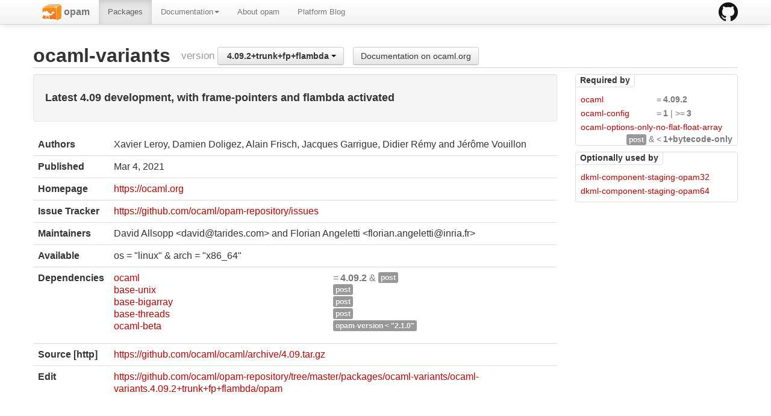

--- FILE ---
content_type: text/html; charset=utf-8
request_url: https://opam.ocaml.org/packages/ocaml-variants/ocaml-variants.4.09.2+trunk+fp+flambda/
body_size: 58498
content:
<html lang="en" xmlns="http://www.w3.org/1999/xhtml" xmlns:t="http://ocaml.org/xmlns/template#">
  <head>
    <meta http-equiv="Content-Type" content="text/html;charset=utf-8"/>
    <title>opam - ocaml-variants.4.09.2+trunk+fp+flambda</title>
    <link href="/blog/feed.xml" type="application/atom+xml" rel="alternate" title="Platform blog ATOM Feed"/>
    <meta name="viewport" content="width=device-width, initial-scale=1.0"/>
    <meta name="description" content="The homepage of opam, a package manager for OCaml"/>
    <meta name="author" content="OCamlPro"/>
    <link href="../../../ext/img/favicon.png" rel="icon" type="image/png"/><link href="../../../ext/css/bootstrap.css" rel="stylesheet"/><link href="../../../ext/css/docs.css" rel="stylesheet"/><link href="../../../ext/js/google-code-prettify/prettify.css" rel="stylesheet"/><link href="../../../ext/css/site.css" rel="stylesheet"/><link href="../../../ext/css/bootstrap-responsive.css" rel="stylesheet"/><link href="../../../ext/css/opam2web.css" rel="stylesheet"/><meta name="generator" content="opam2web %%VERSION_NUM%%"/>
    
    
  </head>

  <body>

    <div class="navbar navbar-fixed-top">
      <div class="navbar-inner">
        <div class="container">
          <a class="btn btn-navbar" data-toggle="collapse" data-target=".nav-collapse">
            <span class="icon-bar"> </span>
            <span class="icon-bar"> </span>
            <span class="icon-bar"> </span>
          </a>
          <a class="brand" href="https://github.com/ocaml/opam">
            <img alt="opam on Github" src="../../../ext/img/GitHub-Mark-32px.png"/>
          </a>
          <div class="nav-collapse collapse">
            <ul class="nav"><li class=""><a href="../../../."><img src="/ext/img/favicon.png"/><span class="opam-title"> opam</span></a></li><li class="active"><a href="../../../packages/">Packages</a></li><li class="dropdown"><a class="dropdown-toggle" href="#" data-toggle="dropdown">Documentation<b class="caret"></b></a><ul class="dropdown-menu"><li class="nav-header">opam 2.0 documentation</li><li class="divider"></li><li class=""><a href="../../../doc/Install.html">Install</a></li><li class=""><a href="../../../doc/Upgrade_guide.html">Upgrade guide</a></li><li class=""><a href="../../../doc/Usage.html">Usage</a></li><li class="divider"></li><li class=""><a href="../../../doc/FAQ.html">FAQ</a></li><li class=""><a href="../../../doc/Tricks.html">Tricks</a></li><li class=""><a href="../../../doc/Packaging.html">Packaging</a></li><li class=""><a href="../../../doc/External_solvers.html">External solvers</a></li><li class="divider"></li><li class=""><a href="../../../doc/Manual.html">Manual</a></li><li class=""><a href="../../../doc/1.1/">Archives (OPAM 1.1)</a></li><li class=""><a href="../../../doc/1.2/">Archives (OPAM 1.2)</a></li></ul></li><li class=""><a href="../../../about.html">About opam</a></li><li class=""><a href="../../../blog/opam-2-5-0/">Platform Blog</a></li></ul>

          </div>
        </div>
      </div>
    </div>

    
    <div id="main" class="container">

      <h2>ocaml-variants<span class="title-group">version <div class="btn-group"><a class="btn dropdown-toggle" data-toggle="dropdown" href="#"><span class="package-version">4.09.2+trunk+fp+flambda</span> <span class="caret"></span></a><ul class="dropdown-menu"><li><li><a href="../../ocaml-variants/ocaml-variants.3.09.1+metaocaml/"><span class="package-version">3.09.1+metaocaml</span></a></li></li><li><li><a href="../../ocaml-variants/ocaml-variants.4.00.0+debug-runtime/"><span class="package-version">4.00.0+debug-runtime</span></a></li></li><li><li><a href="../../ocaml-variants/ocaml-variants.4.00.1+BER/"><span class="package-version">4.00.1+BER</span></a></li></li><li><li><a href="../../ocaml-variants/ocaml-variants.4.00.1+PIC/"><span class="package-version">4.00.1+PIC</span></a></li></li><li><li><a href="../../ocaml-variants/ocaml-variants.4.00.1+debug-runtime/"><span class="package-version">4.00.1+debug-runtime</span></a></li></li><li><li><a href="../../ocaml-variants/ocaml-variants.4.00.1+open-types/"><span class="package-version">4.00.1+open-types</span></a></li></li><li><li><a href="../../ocaml-variants/ocaml-variants.4.00.1+raspberrypi/"><span class="package-version">4.00.1+raspberrypi</span></a></li></li><li><li><a href="../../ocaml-variants/ocaml-variants.4.00.1+short-types/"><span class="package-version">4.00.1+short-types</span></a></li></li><li><li><a href="../../ocaml-variants/ocaml-variants.4.01.0+32bit/"><span class="package-version">4.01.0+32bit</span></a></li></li><li><li><a href="../../ocaml-variants/ocaml-variants.4.01.0+BER/"><span class="package-version">4.01.0+BER</span></a></li></li><li><li><a href="../../ocaml-variants/ocaml-variants.4.01.0+PIC/"><span class="package-version">4.01.0+PIC</span></a></li></li><li><li><a href="../../ocaml-variants/ocaml-variants.4.01.0+armv6-freebsd/"><span class="package-version">4.01.0+armv6-freebsd</span></a></li></li><li><li><a href="../../ocaml-variants/ocaml-variants.4.01.0+fp/"><span class="package-version">4.01.0+fp</span></a></li></li><li><li><a href="../../ocaml-variants/ocaml-variants.4.01.0+lsb/"><span class="package-version">4.01.0+lsb</span></a></li></li><li><li><a href="../../ocaml-variants/ocaml-variants.4.01.0+musl/"><span class="package-version">4.01.0+musl</span></a></li></li><li><li><a href="../../ocaml-variants/ocaml-variants.4.01.0+musl+static/"><span class="package-version">4.01.0+musl+static</span></a></li></li><li><li><a href="../../ocaml-variants/ocaml-variants.4.01.0+open-types/"><span class="package-version">4.01.0+open-types</span></a></li></li><li><li><a href="../../ocaml-variants/ocaml-variants.4.01.0+profile/"><span class="package-version">4.01.0+profile</span></a></li></li><li><li><a href="../../ocaml-variants/ocaml-variants.4.02.0+PIC/"><span class="package-version">4.02.0+PIC</span></a></li></li><li><li><a href="../../ocaml-variants/ocaml-variants.4.02.0+improved-errors/"><span class="package-version">4.02.0+improved-errors</span></a></li></li><li><li><a href="../../ocaml-variants/ocaml-variants.4.02.1+32bit/"><span class="package-version">4.02.1+32bit</span></a></li></li><li><li><a href="../../ocaml-variants/ocaml-variants.4.02.1+BER/"><span class="package-version">4.02.1+BER</span></a></li></li><li><li><a href="../../ocaml-variants/ocaml-variants.4.02.1+PIC/"><span class="package-version">4.02.1+PIC</span></a></li></li><li><li><a href="../../ocaml-variants/ocaml-variants.4.02.1+fp/"><span class="package-version">4.02.1+fp</span></a></li></li><li><li><a href="../../ocaml-variants/ocaml-variants.4.02.1+modular-implicits/"><span class="package-version">4.02.1+modular-implicits</span></a></li></li><li><li><a href="../../ocaml-variants/ocaml-variants.4.02.1+modular-implicits-ber/"><span class="package-version">4.02.1+modular-implicits-ber</span></a></li></li><li><li><a href="../../ocaml-variants/ocaml-variants.4.02.1+musl/"><span class="package-version">4.02.1+musl</span></a></li></li><li><li><a href="../../ocaml-variants/ocaml-variants.4.02.1+musl+static/"><span class="package-version">4.02.1+musl+static</span></a></li></li><li><li><a href="../../ocaml-variants/ocaml-variants.4.02.2+improved-errors/"><span class="package-version">4.02.2+improved-errors</span></a></li></li><li><li><a href="../../ocaml-variants/ocaml-variants.4.02.3+32bit/"><span class="package-version">4.02.3+32bit</span></a></li></li><li><li><a href="../../ocaml-variants/ocaml-variants.4.02.3+PIC/"><span class="package-version">4.02.3+PIC</span></a></li></li><li><li><a href="../../ocaml-variants/ocaml-variants.4.02.3+buckle-1/"><span class="package-version">4.02.3+buckle-1</span></a></li></li><li><li><a href="../../ocaml-variants/ocaml-variants.4.02.3+buckle-master/"><span class="package-version">4.02.3+buckle-master</span></a></li></li><li><li><a href="../../ocaml-variants/ocaml-variants.4.02.3+bytecode-only/"><span class="package-version">4.02.3+bytecode-only</span></a></li></li><li><li><a href="../../ocaml-variants/ocaml-variants.4.02.3+curried-constr/"><span class="package-version">4.02.3+curried-constr</span></a></li></li><li><li><a href="../../ocaml-variants/ocaml-variants.4.02.3+fp/"><span class="package-version">4.02.3+fp</span></a></li></li><li><li><a href="../../ocaml-variants/ocaml-variants.4.02.3+musl/"><span class="package-version">4.02.3+musl</span></a></li></li><li><li><a href="../../ocaml-variants/ocaml-variants.4.02.3+musl+static/"><span class="package-version">4.02.3+musl+static</span></a></li></li><li><li><a href="../../ocaml-variants/ocaml-variants.4.02.4+trunk/"><span class="package-version">4.02.4+trunk</span></a></li></li><li><li><a href="../../ocaml-variants/ocaml-variants.4.03.0+32bit/"><span class="package-version">4.03.0+32bit</span></a></li></li><li><li><a href="../../ocaml-variants/ocaml-variants.4.03.0+fPIC/"><span class="package-version">4.03.0+fPIC</span></a></li></li><li><li><a href="../../ocaml-variants/ocaml-variants.4.03.0+flambda/"><span class="package-version">4.03.0+flambda</span></a></li></li><li><li><a href="../../ocaml-variants/ocaml-variants.4.03.0+fp/"><span class="package-version">4.03.0+fp</span></a></li></li><li><li><a href="../../ocaml-variants/ocaml-variants.4.03.0+fp+flambda/"><span class="package-version">4.03.0+fp+flambda</span></a></li></li><li><li><a href="../../ocaml-variants/ocaml-variants.4.03.0+statistical-memprof/"><span class="package-version">4.03.0+statistical-memprof</span></a></li></li><li><li><a href="../../ocaml-variants/ocaml-variants.4.03.1+trunk/"><span class="package-version">4.03.1+trunk</span></a></li></li><li><li><a href="../../ocaml-variants/ocaml-variants.4.04.0+32bit/"><span class="package-version">4.04.0+32bit</span></a></li></li><li><li><a href="../../ocaml-variants/ocaml-variants.4.04.0+BER/"><span class="package-version">4.04.0+BER</span></a></li></li><li><li><a href="../../ocaml-variants/ocaml-variants.4.04.0+afl/"><span class="package-version">4.04.0+afl</span></a></li></li><li><li><a href="../../ocaml-variants/ocaml-variants.4.04.0+bytecode-only/"><span class="package-version">4.04.0+bytecode-only</span></a></li></li><li><li><a href="../../ocaml-variants/ocaml-variants.4.04.0+fPIC/"><span class="package-version">4.04.0+fPIC</span></a></li></li><li><li><a href="../../ocaml-variants/ocaml-variants.4.04.0+flambda/"><span class="package-version">4.04.0+flambda</span></a></li></li><li><li><a href="../../ocaml-variants/ocaml-variants.4.04.0+fp/"><span class="package-version">4.04.0+fp</span></a></li></li><li><li><a href="../../ocaml-variants/ocaml-variants.4.04.0+fp+flambda/"><span class="package-version">4.04.0+fp+flambda</span></a></li></li><li><li><a href="../../ocaml-variants/ocaml-variants.4.04.0+safe-string/"><span class="package-version">4.04.0+safe-string</span></a></li></li><li><li><a href="../../ocaml-variants/ocaml-variants.4.04.0+spacetime/"><span class="package-version">4.04.0+spacetime</span></a></li></li><li><li><a href="../../ocaml-variants/ocaml-variants.4.04.0+trunk+forced_lto/"><span class="package-version">4.04.0+trunk+forced_lto</span></a></li></li><li><li><a href="../../ocaml-variants/ocaml-variants.4.04.1+32bit/"><span class="package-version">4.04.1+32bit</span></a></li></li><li><li><a href="../../ocaml-variants/ocaml-variants.4.04.1+bytecode-only/"><span class="package-version">4.04.1+bytecode-only</span></a></li></li><li><li><a href="../../ocaml-variants/ocaml-variants.4.04.1+copatterns/"><span class="package-version">4.04.1+copatterns</span></a></li></li><li><li><a href="../../ocaml-variants/ocaml-variants.4.04.1+fPIC/"><span class="package-version">4.04.1+fPIC</span></a></li></li><li><li><a href="../../ocaml-variants/ocaml-variants.4.04.1+flambda/"><span class="package-version">4.04.1+flambda</span></a></li></li><li><li><a href="../../ocaml-variants/ocaml-variants.4.04.1+fp/"><span class="package-version">4.04.1+fp</span></a></li></li><li><li><a href="../../ocaml-variants/ocaml-variants.4.04.1+fp+flambda/"><span class="package-version">4.04.1+fp+flambda</span></a></li></li><li><li><a href="../../ocaml-variants/ocaml-variants.4.04.1+safe-string/"><span class="package-version">4.04.1+safe-string</span></a></li></li><li><li><a href="../../ocaml-variants/ocaml-variants.4.04.1+spacetime/"><span class="package-version">4.04.1+spacetime</span></a></li></li><li><li><a href="../../ocaml-variants/ocaml-variants.4.04.2+32bit/"><span class="package-version">4.04.2+32bit</span></a></li></li><li><li><a href="../../ocaml-variants/ocaml-variants.4.04.2+bytecode-only/"><span class="package-version">4.04.2+bytecode-only</span></a></li></li><li><li><a href="../../ocaml-variants/ocaml-variants.4.04.2+fPIC/"><span class="package-version">4.04.2+fPIC</span></a></li></li><li><li><a href="../../ocaml-variants/ocaml-variants.4.04.2+flambda/"><span class="package-version">4.04.2+flambda</span></a></li></li><li><li><a href="../../ocaml-variants/ocaml-variants.4.04.2+fp/"><span class="package-version">4.04.2+fp</span></a></li></li><li><li><a href="../../ocaml-variants/ocaml-variants.4.04.2+fp+flambda/"><span class="package-version">4.04.2+fp+flambda</span></a></li></li><li><li><a href="../../ocaml-variants/ocaml-variants.4.04.2+safe-string/"><span class="package-version">4.04.2+safe-string</span></a></li></li><li><li><a href="../../ocaml-variants/ocaml-variants.4.04.2+spacetime/"><span class="package-version">4.04.2+spacetime</span></a></li></li><li><li><a href="../../ocaml-variants/ocaml-variants.4.04.2+statistical-memprof/"><span class="package-version">4.04.2+statistical-memprof</span></a></li></li><li><li><a href="../../ocaml-variants/ocaml-variants.4.04.3+trunk/"><span class="package-version">4.04.3+trunk</span></a></li></li><li><li><a href="../../ocaml-variants/ocaml-variants.4.05.0+32bit/"><span class="package-version">4.05.0+32bit</span></a></li></li><li><li><a href="../../ocaml-variants/ocaml-variants.4.05.0+afl/"><span class="package-version">4.05.0+afl</span></a></li></li><li><li><a href="../../ocaml-variants/ocaml-variants.4.05.0+bytecode-only/"><span class="package-version">4.05.0+bytecode-only</span></a></li></li><li><li><a href="../../ocaml-variants/ocaml-variants.4.05.0+flambda/"><span class="package-version">4.05.0+flambda</span></a></li></li><li><li><a href="../../ocaml-variants/ocaml-variants.4.05.0+lto/"><span class="package-version">4.05.0+lto</span></a></li></li><li><li><a href="../../ocaml-variants/ocaml-variants.4.05.0+musl+flambda/"><span class="package-version">4.05.0+musl+flambda</span></a></li></li><li><li><a href="../../ocaml-variants/ocaml-variants.4.05.0+musl+static+flambda/"><span class="package-version">4.05.0+musl+static+flambda</span></a></li></li><li><li><a href="../../ocaml-variants/ocaml-variants.4.05.0+safe-string/"><span class="package-version">4.05.0+safe-string</span></a></li></li><li><li><a href="../../ocaml-variants/ocaml-variants.4.05.0+spacetime/"><span class="package-version">4.05.0+spacetime</span></a></li></li><li><li><a href="../../ocaml-variants/ocaml-variants.4.05.0+statistical-memprof/"><span class="package-version">4.05.0+statistical-memprof</span></a></li></li><li><li><a href="../../ocaml-variants/ocaml-variants.4.05.1+trunk/"><span class="package-version">4.05.1+trunk</span></a></li></li><li><li><a href="../../ocaml-variants/ocaml-variants.4.05.1+trunk+afl/"><span class="package-version">4.05.1+trunk+afl</span></a></li></li><li><li><a href="../../ocaml-variants/ocaml-variants.4.05.1+trunk+flambda/"><span class="package-version">4.05.1+trunk+flambda</span></a></li></li><li><li><a href="../../ocaml-variants/ocaml-variants.4.05.1+trunk+fp/"><span class="package-version">4.05.1+trunk+fp</span></a></li></li><li><li><a href="../../ocaml-variants/ocaml-variants.4.05.1+trunk+fp+flambda/"><span class="package-version">4.05.1+trunk+fp+flambda</span></a></li></li><li><li><a href="../../ocaml-variants/ocaml-variants.4.05.1+trunk+safe-string/"><span class="package-version">4.05.1+trunk+safe-string</span></a></li></li><li><li><a href="../../ocaml-variants/ocaml-variants.4.06.0+32bit/"><span class="package-version">4.06.0+32bit</span></a></li></li><li><li><a href="../../ocaml-variants/ocaml-variants.4.06.0+afl/"><span class="package-version">4.06.0+afl</span></a></li></li><li><li><a href="../../ocaml-variants/ocaml-variants.4.06.0+bytecode-only/"><span class="package-version">4.06.0+bytecode-only</span></a></li></li><li><li><a href="../../ocaml-variants/ocaml-variants.4.06.0+default-unsafe-string/"><span class="package-version">4.06.0+default-unsafe-string</span></a></li></li><li><li><a href="../../ocaml-variants/ocaml-variants.4.06.0+flambda/"><span class="package-version">4.06.0+flambda</span></a></li></li><li><li><a href="../../ocaml-variants/ocaml-variants.4.06.0+flambda+no-flat-float-array/"><span class="package-version">4.06.0+flambda+no-flat-float-array</span></a></li></li><li><li><a href="../../ocaml-variants/ocaml-variants.4.06.0+force-safe-string/"><span class="package-version">4.06.0+force-safe-string</span></a></li></li><li><li><a href="../../ocaml-variants/ocaml-variants.4.06.0+fp/"><span class="package-version">4.06.0+fp</span></a></li></li><li><li><a href="../../ocaml-variants/ocaml-variants.4.06.0+fp+flambda/"><span class="package-version">4.06.0+fp+flambda</span></a></li></li><li><li><a href="../../ocaml-variants/ocaml-variants.4.06.0+musl+flambda/"><span class="package-version">4.06.0+musl+flambda</span></a></li></li><li><li><a href="../../ocaml-variants/ocaml-variants.4.06.0+musl+static+flambda/"><span class="package-version">4.06.0+musl+static+flambda</span></a></li></li><li><li><a href="../../ocaml-variants/ocaml-variants.4.06.0+no-flat-float-array/"><span class="package-version">4.06.0+no-flat-float-array</span></a></li></li><li><li><a href="../../ocaml-variants/ocaml-variants.4.06.0+spacetime/"><span class="package-version">4.06.0+spacetime</span></a></li></li><li><li><a href="../../ocaml-variants/ocaml-variants.4.06.0+statistical-memprof/"><span class="package-version">4.06.0+statistical-memprof</span></a></li></li><li><li><a href="../../ocaml-variants/ocaml-variants.4.06.1+32bit/"><span class="package-version">4.06.1+32bit</span></a></li></li><li><li><a href="../../ocaml-variants/ocaml-variants.4.06.1+afl/"><span class="package-version">4.06.1+afl</span></a></li></li><li><li><a href="../../ocaml-variants/ocaml-variants.4.06.1+bytecode-only/"><span class="package-version">4.06.1+bytecode-only</span></a></li></li><li><li><a href="../../ocaml-variants/ocaml-variants.4.06.1+default-unsafe-string/"><span class="package-version">4.06.1+default-unsafe-string</span></a></li></li><li><li><a href="../../ocaml-variants/ocaml-variants.4.06.1+flambda/"><span class="package-version">4.06.1+flambda</span></a></li></li><li><li><a href="../../ocaml-variants/ocaml-variants.4.06.1+force-safe-string/"><span class="package-version">4.06.1+force-safe-string</span></a></li></li><li><li><a href="../../ocaml-variants/ocaml-variants.4.06.1+fp/"><span class="package-version">4.06.1+fp</span></a></li></li><li><li><a href="../../ocaml-variants/ocaml-variants.4.06.1+fp+flambda/"><span class="package-version">4.06.1+fp+flambda</span></a></li></li><li><li><a href="../../ocaml-variants/ocaml-variants.4.06.1+lto/"><span class="package-version">4.06.1+lto</span></a></li></li><li><li><a href="../../ocaml-variants/ocaml-variants.4.06.1+musl+flambda/"><span class="package-version">4.06.1+musl+flambda</span></a></li></li><li><li><a href="../../ocaml-variants/ocaml-variants.4.06.1+musl+static+flambda/"><span class="package-version">4.06.1+musl+static+flambda</span></a></li></li><li><li><a href="../../ocaml-variants/ocaml-variants.4.06.1+no-flat-float-array/"><span class="package-version">4.06.1+no-flat-float-array</span></a></li></li><li><li><a href="../../ocaml-variants/ocaml-variants.4.06.1+no-naked-pointers+flambda/"><span class="package-version">4.06.1+no-naked-pointers+flambda</span></a></li></li><li><li><a href="../../ocaml-variants/ocaml-variants.4.06.1+rescript/"><span class="package-version">4.06.1+rescript</span></a></li></li><li><li><a href="../../ocaml-variants/ocaml-variants.4.06.1+statistical-memprof/"><span class="package-version">4.06.1+statistical-memprof</span></a></li></li><li><li><a href="../../ocaml-variants/ocaml-variants.4.06.1+termux/"><span class="package-version">4.06.1+termux</span></a></li></li><li><li><a href="../../ocaml-variants/ocaml-variants.4.06.2+trunk/"><span class="package-version">4.06.2+trunk</span></a></li></li><li><li><a href="../../ocaml-variants/ocaml-variants.4.06.2+trunk+afl/"><span class="package-version">4.06.2+trunk+afl</span></a></li></li><li><li><a href="../../ocaml-variants/ocaml-variants.4.06.2+trunk+flambda/"><span class="package-version">4.06.2+trunk+flambda</span></a></li></li><li><li><a href="../../ocaml-variants/ocaml-variants.4.06.2+trunk+force-safe-string/"><span class="package-version">4.06.2+trunk+force-safe-string</span></a></li></li><li><li><a href="../../ocaml-variants/ocaml-variants.4.06.2+trunk+fp/"><span class="package-version">4.06.2+trunk+fp</span></a></li></li><li><li><a href="../../ocaml-variants/ocaml-variants.4.06.2+trunk+fp+flambda/"><span class="package-version">4.06.2+trunk+fp+flambda</span></a></li></li><li><li><a href="../../ocaml-variants/ocaml-variants.4.07.0+32bit/"><span class="package-version">4.07.0+32bit</span></a></li></li><li><li><a href="../../ocaml-variants/ocaml-variants.4.07.0+afl/"><span class="package-version">4.07.0+afl</span></a></li></li><li><li><a href="../../ocaml-variants/ocaml-variants.4.07.0+bytecode-only/"><span class="package-version">4.07.0+bytecode-only</span></a></li></li><li><li><a href="../../ocaml-variants/ocaml-variants.4.07.0+default-unsafe-string/"><span class="package-version">4.07.0+default-unsafe-string</span></a></li></li><li><li><a href="../../ocaml-variants/ocaml-variants.4.07.0+flambda/"><span class="package-version">4.07.0+flambda</span></a></li></li><li><li><a href="../../ocaml-variants/ocaml-variants.4.07.0+flambda+no-flat-float-array/"><span class="package-version">4.07.0+flambda+no-flat-float-array</span></a></li></li><li><li><a href="../../ocaml-variants/ocaml-variants.4.07.0+force-safe-string/"><span class="package-version">4.07.0+force-safe-string</span></a></li></li><li><li><a href="../../ocaml-variants/ocaml-variants.4.07.0+fp/"><span class="package-version">4.07.0+fp</span></a></li></li><li><li><a href="../../ocaml-variants/ocaml-variants.4.07.0+fp+flambda/"><span class="package-version">4.07.0+fp+flambda</span></a></li></li><li><li><a href="../../ocaml-variants/ocaml-variants.4.07.0+no-flat-float-array/"><span class="package-version">4.07.0+no-flat-float-array</span></a></li></li><li><li><a href="../../ocaml-variants/ocaml-variants.4.07.0+spacetime/"><span class="package-version">4.07.0+spacetime</span></a></li></li><li><li><a href="../../ocaml-variants/ocaml-variants.4.07.1+32bit/"><span class="package-version">4.07.1+32bit</span></a></li></li><li><li><a href="../../ocaml-variants/ocaml-variants.4.07.1+BER/"><span class="package-version">4.07.1+BER</span></a></li></li><li><li><a href="../../ocaml-variants/ocaml-variants.4.07.1+afl/"><span class="package-version">4.07.1+afl</span></a></li></li><li><li><a href="../../ocaml-variants/ocaml-variants.4.07.1+bytecode-only/"><span class="package-version">4.07.1+bytecode-only</span></a></li></li><li><li><a href="../../ocaml-variants/ocaml-variants.4.07.1+default-unsafe-string/"><span class="package-version">4.07.1+default-unsafe-string</span></a></li></li><li><li><a href="../../ocaml-variants/ocaml-variants.4.07.1+flambda/"><span class="package-version">4.07.1+flambda</span></a></li></li><li><li><a href="../../ocaml-variants/ocaml-variants.4.07.1+flambda+no-flat-float-array/"><span class="package-version">4.07.1+flambda+no-flat-float-array</span></a></li></li><li><li><a href="../../ocaml-variants/ocaml-variants.4.07.1+force-safe-string/"><span class="package-version">4.07.1+force-safe-string</span></a></li></li><li><li><a href="../../ocaml-variants/ocaml-variants.4.07.1+fp/"><span class="package-version">4.07.1+fp</span></a></li></li><li><li><a href="../../ocaml-variants/ocaml-variants.4.07.1+fp+flambda/"><span class="package-version">4.07.1+fp+flambda</span></a></li></li><li><li><a href="../../ocaml-variants/ocaml-variants.4.07.1+musl+flambda/"><span class="package-version">4.07.1+musl+flambda</span></a></li></li><li><li><a href="../../ocaml-variants/ocaml-variants.4.07.1+musl+static+flambda/"><span class="package-version">4.07.1+musl+static+flambda</span></a></li></li><li><li><a href="../../ocaml-variants/ocaml-variants.4.07.1+no-flat-float-array/"><span class="package-version">4.07.1+no-flat-float-array</span></a></li></li><li><li><a href="../../ocaml-variants/ocaml-variants.4.07.1+spacetime/"><span class="package-version">4.07.1+spacetime</span></a></li></li><li><li><a href="../../ocaml-variants/ocaml-variants.4.07.1+statistical-memprof/"><span class="package-version">4.07.1+statistical-memprof</span></a></li></li><li><li><a href="../../ocaml-variants/ocaml-variants.4.07.2+trunk/"><span class="package-version">4.07.2+trunk</span></a></li></li><li><li><a href="../../ocaml-variants/ocaml-variants.4.07.2+trunk+afl/"><span class="package-version">4.07.2+trunk+afl</span></a></li></li><li><li><a href="../../ocaml-variants/ocaml-variants.4.07.2+trunk+default-unsafe-string/"><span class="package-version">4.07.2+trunk+default-unsafe-string</span></a></li></li><li><li><a href="../../ocaml-variants/ocaml-variants.4.07.2+trunk+flambda/"><span class="package-version">4.07.2+trunk+flambda</span></a></li></li><li><li><a href="../../ocaml-variants/ocaml-variants.4.07.2+trunk+fp/"><span class="package-version">4.07.2+trunk+fp</span></a></li></li><li><li><a href="../../ocaml-variants/ocaml-variants.4.07.2+trunk+fp+flambda/"><span class="package-version">4.07.2+trunk+fp+flambda</span></a></li></li><li><li><a href="../../ocaml-variants/ocaml-variants.4.08.0+32bit/"><span class="package-version">4.08.0+32bit</span></a></li></li><li><li><a href="../../ocaml-variants/ocaml-variants.4.08.0+afl/"><span class="package-version">4.08.0+afl</span></a></li></li><li><li><a href="../../ocaml-variants/ocaml-variants.4.08.0+bytecode-only/"><span class="package-version">4.08.0+bytecode-only</span></a></li></li><li><li><a href="../../ocaml-variants/ocaml-variants.4.08.0+default-unsafe-string/"><span class="package-version">4.08.0+default-unsafe-string</span></a></li></li><li><li><a href="../../ocaml-variants/ocaml-variants.4.08.0+flambda/"><span class="package-version">4.08.0+flambda</span></a></li></li><li><li><a href="../../ocaml-variants/ocaml-variants.4.08.0+flambda+no-flat-float-array/"><span class="package-version">4.08.0+flambda+no-flat-float-array</span></a></li></li><li><li><a href="../../ocaml-variants/ocaml-variants.4.08.0+force-safe-string/"><span class="package-version">4.08.0+force-safe-string</span></a></li></li><li><li><a href="../../ocaml-variants/ocaml-variants.4.08.0+fp/"><span class="package-version">4.08.0+fp</span></a></li></li><li><li><a href="../../ocaml-variants/ocaml-variants.4.08.0+fp+flambda/"><span class="package-version">4.08.0+fp+flambda</span></a></li></li><li><li><a href="../../ocaml-variants/ocaml-variants.4.08.0+musl+flambda/"><span class="package-version">4.08.0+musl+flambda</span></a></li></li><li><li><a href="../../ocaml-variants/ocaml-variants.4.08.0+musl+static+flambda/"><span class="package-version">4.08.0+musl+static+flambda</span></a></li></li><li><li><a href="../../ocaml-variants/ocaml-variants.4.08.0+no-flat-float-array/"><span class="package-version">4.08.0+no-flat-float-array</span></a></li></li><li><li><a href="../../ocaml-variants/ocaml-variants.4.08.0+spacetime/"><span class="package-version">4.08.0+spacetime</span></a></li></li><li><li><a href="../../ocaml-variants/ocaml-variants.4.08.1+32bit/"><span class="package-version">4.08.1+32bit</span></a></li></li><li><li><a href="../../ocaml-variants/ocaml-variants.4.08.1+afl/"><span class="package-version">4.08.1+afl</span></a></li></li><li><li><a href="../../ocaml-variants/ocaml-variants.4.08.1+bytecode-only/"><span class="package-version">4.08.1+bytecode-only</span></a></li></li><li><li><a href="../../ocaml-variants/ocaml-variants.4.08.1+default-unsafe-string/"><span class="package-version">4.08.1+default-unsafe-string</span></a></li></li><li><li><a href="../../ocaml-variants/ocaml-variants.4.08.1+flambda/"><span class="package-version">4.08.1+flambda</span></a></li></li><li><li><a href="../../ocaml-variants/ocaml-variants.4.08.1+flambda+no-flat-float-array/"><span class="package-version">4.08.1+flambda+no-flat-float-array</span></a></li></li><li><li><a href="../../ocaml-variants/ocaml-variants.4.08.1+force-safe-string/"><span class="package-version">4.08.1+force-safe-string</span></a></li></li><li><li><a href="../../ocaml-variants/ocaml-variants.4.08.1+fp/"><span class="package-version">4.08.1+fp</span></a></li></li><li><li><a href="../../ocaml-variants/ocaml-variants.4.08.1+fp+flambda/"><span class="package-version">4.08.1+fp+flambda</span></a></li></li><li><li><a href="../../ocaml-variants/ocaml-variants.4.08.1+musl+flambda/"><span class="package-version">4.08.1+musl+flambda</span></a></li></li><li><li><a href="../../ocaml-variants/ocaml-variants.4.08.1+musl+static+flambda/"><span class="package-version">4.08.1+musl+static+flambda</span></a></li></li><li><li><a href="../../ocaml-variants/ocaml-variants.4.08.1+spacetime/"><span class="package-version">4.08.1+spacetime</span></a></li></li><li><li><a href="../../ocaml-variants/ocaml-variants.4.08.2+trunk/"><span class="package-version">4.08.2+trunk</span></a></li></li><li><li><a href="../../ocaml-variants/ocaml-variants.4.08.2+trunk+afl/"><span class="package-version">4.08.2+trunk+afl</span></a></li></li><li><li><a href="../../ocaml-variants/ocaml-variants.4.08.2+trunk+default-unsafe-string/"><span class="package-version">4.08.2+trunk+default-unsafe-string</span></a></li></li><li><li><a href="../../ocaml-variants/ocaml-variants.4.08.2+trunk+flambda/"><span class="package-version">4.08.2+trunk+flambda</span></a></li></li><li><li><a href="../../ocaml-variants/ocaml-variants.4.08.2+trunk+force-safe-string/"><span class="package-version">4.08.2+trunk+force-safe-string</span></a></li></li><li><li><a href="../../ocaml-variants/ocaml-variants.4.08.2+trunk+fp/"><span class="package-version">4.08.2+trunk+fp</span></a></li></li><li><li><a href="../../ocaml-variants/ocaml-variants.4.08.2+trunk+fp+flambda/"><span class="package-version">4.08.2+trunk+fp+flambda</span></a></li></li><li><li><a href="../../ocaml-variants/ocaml-variants.4.09.0+32bit/"><span class="package-version">4.09.0+32bit</span></a></li></li><li><li><a href="../../ocaml-variants/ocaml-variants.4.09.0+afl/"><span class="package-version">4.09.0+afl</span></a></li></li><li><li><a href="../../ocaml-variants/ocaml-variants.4.09.0+bytecode-only/"><span class="package-version">4.09.0+bytecode-only</span></a></li></li><li><li><a href="../../ocaml-variants/ocaml-variants.4.09.0+default-unsafe-string/"><span class="package-version">4.09.0+default-unsafe-string</span></a></li></li><li><li><a href="../../ocaml-variants/ocaml-variants.4.09.0+flambda/"><span class="package-version">4.09.0+flambda</span></a></li></li><li><li><a href="../../ocaml-variants/ocaml-variants.4.09.0+flambda+no-flat-float-array/"><span class="package-version">4.09.0+flambda+no-flat-float-array</span></a></li></li><li><li><a href="../../ocaml-variants/ocaml-variants.4.09.0+force-safe-string/"><span class="package-version">4.09.0+force-safe-string</span></a></li></li><li><li><a href="../../ocaml-variants/ocaml-variants.4.09.0+fp/"><span class="package-version">4.09.0+fp</span></a></li></li><li><li><a href="../../ocaml-variants/ocaml-variants.4.09.0+fp+flambda/"><span class="package-version">4.09.0+fp+flambda</span></a></li></li><li><li><a href="../../ocaml-variants/ocaml-variants.4.09.0+musl+flambda/"><span class="package-version">4.09.0+musl+flambda</span></a></li></li><li><li><a href="../../ocaml-variants/ocaml-variants.4.09.0+musl+static+flambda/"><span class="package-version">4.09.0+musl+static+flambda</span></a></li></li><li><li><a href="../../ocaml-variants/ocaml-variants.4.09.0+no-flat-float-array/"><span class="package-version">4.09.0+no-flat-float-array</span></a></li></li><li><li><a href="../../ocaml-variants/ocaml-variants.4.09.0+spacetime/"><span class="package-version">4.09.0+spacetime</span></a></li></li><li><li><a href="../../ocaml-variants/ocaml-variants.4.09.1+32bit/"><span class="package-version">4.09.1+32bit</span></a></li></li><li><li><a href="../../ocaml-variants/ocaml-variants.4.09.1+afl/"><span class="package-version">4.09.1+afl</span></a></li></li><li><li><a href="../../ocaml-variants/ocaml-variants.4.09.1+afl+flambda/"><span class="package-version">4.09.1+afl+flambda</span></a></li></li><li><li><a href="../../ocaml-variants/ocaml-variants.4.09.1+bytecode-only/"><span class="package-version">4.09.1+bytecode-only</span></a></li></li><li><li><a href="../../ocaml-variants/ocaml-variants.4.09.1+default-unsafe-string/"><span class="package-version">4.09.1+default-unsafe-string</span></a></li></li><li><li><a href="../../ocaml-variants/ocaml-variants.4.09.1+flambda/"><span class="package-version">4.09.1+flambda</span></a></li></li><li><li><a href="../../ocaml-variants/ocaml-variants.4.09.1+flambda+no-flat-float-array/"><span class="package-version">4.09.1+flambda+no-flat-float-array</span></a></li></li><li><li><a href="../../ocaml-variants/ocaml-variants.4.09.1+force-safe-string/"><span class="package-version">4.09.1+force-safe-string</span></a></li></li><li><li><a href="../../ocaml-variants/ocaml-variants.4.09.1+fp/"><span class="package-version">4.09.1+fp</span></a></li></li><li><li><a href="../../ocaml-variants/ocaml-variants.4.09.1+fp+flambda/"><span class="package-version">4.09.1+fp+flambda</span></a></li></li><li><li><a href="../../ocaml-variants/ocaml-variants.4.09.1+musl+flambda/"><span class="package-version">4.09.1+musl+flambda</span></a></li></li><li><li><a href="../../ocaml-variants/ocaml-variants.4.09.1+musl+static+flambda/"><span class="package-version">4.09.1+musl+static+flambda</span></a></li></li><li><li><a href="../../ocaml-variants/ocaml-variants.4.09.1+no-flat-float-array/"><span class="package-version">4.09.1+no-flat-float-array</span></a></li></li><li><li><a href="../../ocaml-variants/ocaml-variants.4.09.1+spacetime/"><span class="package-version">4.09.1+spacetime</span></a></li></li><li><li><a href="../../ocaml-variants/ocaml-variants.4.09.2+trunk/"><span class="package-version">4.09.2+trunk</span></a></li></li><li><li><a href="../../ocaml-variants/ocaml-variants.4.09.2+trunk+afl/"><span class="package-version">4.09.2+trunk+afl</span></a></li></li><li><li><a href="../../ocaml-variants/ocaml-variants.4.09.2+trunk+default-unsafe-string/"><span class="package-version">4.09.2+trunk+default-unsafe-string</span></a></li></li><li><li><a href="../../ocaml-variants/ocaml-variants.4.09.2+trunk+flambda/"><span class="package-version">4.09.2+trunk+flambda</span></a></li></li><li><li><a href="../../ocaml-variants/ocaml-variants.4.09.2+trunk+fp/"><span class="package-version">4.09.2+trunk+fp</span></a></li></li><li><li class="active"><a href="#"><span class="package-version">4.09.2+trunk+fp+flambda</span></a></li></li><li><li><a href="../../ocaml-variants/ocaml-variants.4.10.0+32bit/"><span class="package-version">4.10.0+32bit</span></a></li></li><li><li><a href="../../ocaml-variants/ocaml-variants.4.10.0+afl/"><span class="package-version">4.10.0+afl</span></a></li></li><li><li><a href="../../ocaml-variants/ocaml-variants.4.10.0+bytecode-only/"><span class="package-version">4.10.0+bytecode-only</span></a></li></li><li><li><a href="../../ocaml-variants/ocaml-variants.4.10.0+default-unsafe-string/"><span class="package-version">4.10.0+default-unsafe-string</span></a></li></li><li><li><a href="../../ocaml-variants/ocaml-variants.4.10.0+flambda/"><span class="package-version">4.10.0+flambda</span></a></li></li><li><li><a href="../../ocaml-variants/ocaml-variants.4.10.0+flambda+no-flat-float-array/"><span class="package-version">4.10.0+flambda+no-flat-float-array</span></a></li></li><li><li><a href="../../ocaml-variants/ocaml-variants.4.10.0+fp/"><span class="package-version">4.10.0+fp</span></a></li></li><li><li><a href="../../ocaml-variants/ocaml-variants.4.10.0+fp+flambda/"><span class="package-version">4.10.0+fp+flambda</span></a></li></li><li><li><a href="../../ocaml-variants/ocaml-variants.4.10.0+musl+flambda/"><span class="package-version">4.10.0+musl+flambda</span></a></li></li><li><li><a href="../../ocaml-variants/ocaml-variants.4.10.0+musl+static+flambda/"><span class="package-version">4.10.0+musl+static+flambda</span></a></li></li><li><li><a href="../../ocaml-variants/ocaml-variants.4.10.0+nnpcheck/"><span class="package-version">4.10.0+nnpcheck</span></a></li></li><li><li><a href="../../ocaml-variants/ocaml-variants.4.10.0+no-flat-float-array/"><span class="package-version">4.10.0+no-flat-float-array</span></a></li></li><li><li><a href="../../ocaml-variants/ocaml-variants.4.10.0+spacetime/"><span class="package-version">4.10.0+spacetime</span></a></li></li><li><li><a href="../../ocaml-variants/ocaml-variants.4.10.1+32bit/"><span class="package-version">4.10.1+32bit</span></a></li></li><li><li><a href="../../ocaml-variants/ocaml-variants.4.10.1+afl/"><span class="package-version">4.10.1+afl</span></a></li></li><li><li><a href="../../ocaml-variants/ocaml-variants.4.10.1+bytecode-only/"><span class="package-version">4.10.1+bytecode-only</span></a></li></li><li><li><a href="../../ocaml-variants/ocaml-variants.4.10.1+default-unsafe-string/"><span class="package-version">4.10.1+default-unsafe-string</span></a></li></li><li><li><a href="../../ocaml-variants/ocaml-variants.4.10.1+flambda/"><span class="package-version">4.10.1+flambda</span></a></li></li><li><li><a href="../../ocaml-variants/ocaml-variants.4.10.1+flambda+no-flat-float-array/"><span class="package-version">4.10.1+flambda+no-flat-float-array</span></a></li></li><li><li><a href="../../ocaml-variants/ocaml-variants.4.10.1+fp/"><span class="package-version">4.10.1+fp</span></a></li></li><li><li><a href="../../ocaml-variants/ocaml-variants.4.10.1+fp+flambda/"><span class="package-version">4.10.1+fp+flambda</span></a></li></li><li><li><a href="../../ocaml-variants/ocaml-variants.4.10.1+musl+flambda/"><span class="package-version">4.10.1+musl+flambda</span></a></li></li><li><li><a href="../../ocaml-variants/ocaml-variants.4.10.1+musl+static+flambda/"><span class="package-version">4.10.1+musl+static+flambda</span></a></li></li><li><li><a href="../../ocaml-variants/ocaml-variants.4.10.1+no-flat-float-array/"><span class="package-version">4.10.1+no-flat-float-array</span></a></li></li><li><li><a href="../../ocaml-variants/ocaml-variants.4.10.1+rc1+afl/"><span class="package-version">4.10.1+rc1+afl</span></a></li></li><li><li><a href="../../ocaml-variants/ocaml-variants.4.10.1+spacetime/"><span class="package-version">4.10.1+spacetime</span></a></li></li><li><li><a href="../../ocaml-variants/ocaml-variants.4.10.2+32bit/"><span class="package-version">4.10.2+32bit</span></a></li></li><li><li><a href="../../ocaml-variants/ocaml-variants.4.10.2+afl/"><span class="package-version">4.10.2+afl</span></a></li></li><li><li><a href="../../ocaml-variants/ocaml-variants.4.10.2+bytecode-only/"><span class="package-version">4.10.2+bytecode-only</span></a></li></li><li><li><a href="../../ocaml-variants/ocaml-variants.4.10.2+default-unsafe-string/"><span class="package-version">4.10.2+default-unsafe-string</span></a></li></li><li><li><a href="../../ocaml-variants/ocaml-variants.4.10.2+flambda/"><span class="package-version">4.10.2+flambda</span></a></li></li><li><li><a href="../../ocaml-variants/ocaml-variants.4.10.2+flambda+no-flat-float-array/"><span class="package-version">4.10.2+flambda+no-flat-float-array</span></a></li></li><li><li><a href="../../ocaml-variants/ocaml-variants.4.10.2+fp/"><span class="package-version">4.10.2+fp</span></a></li></li><li><li><a href="../../ocaml-variants/ocaml-variants.4.10.2+fp+flambda/"><span class="package-version">4.10.2+fp+flambda</span></a></li></li><li><li><a href="../../ocaml-variants/ocaml-variants.4.10.2+musl+flambda/"><span class="package-version">4.10.2+musl+flambda</span></a></li></li><li><li><a href="../../ocaml-variants/ocaml-variants.4.10.2+musl+static+flambda/"><span class="package-version">4.10.2+musl+static+flambda</span></a></li></li><li><li><a href="../../ocaml-variants/ocaml-variants.4.10.2+no-flat-float-array/"><span class="package-version">4.10.2+no-flat-float-array</span></a></li></li><li><li><a href="../../ocaml-variants/ocaml-variants.4.10.2+rescript/"><span class="package-version">4.10.2+rescript</span></a></li></li><li><li><a href="../../ocaml-variants/ocaml-variants.4.10.2+spacetime/"><span class="package-version">4.10.2+spacetime</span></a></li></li><li><li><a href="../../ocaml-variants/ocaml-variants.4.10.3+trunk/"><span class="package-version">4.10.3+trunk</span></a></li></li><li><li><a href="../../ocaml-variants/ocaml-variants.4.10.3+trunk+afl/"><span class="package-version">4.10.3+trunk+afl</span></a></li></li><li><li><a href="../../ocaml-variants/ocaml-variants.4.10.3+trunk+flambda/"><span class="package-version">4.10.3+trunk+flambda</span></a></li></li><li><li><a href="../../ocaml-variants/ocaml-variants.4.10.3+trunk+fp/"><span class="package-version">4.10.3+trunk+fp</span></a></li></li><li><li><a href="../../ocaml-variants/ocaml-variants.4.11.0+32bit/"><span class="package-version">4.11.0+32bit</span></a></li></li><li><li><a href="../../ocaml-variants/ocaml-variants.4.11.0+afl/"><span class="package-version">4.11.0+afl</span></a></li></li><li><li><a href="../../ocaml-variants/ocaml-variants.4.11.0+bytecode-only/"><span class="package-version">4.11.0+bytecode-only</span></a></li></li><li><li><a href="../../ocaml-variants/ocaml-variants.4.11.0+default-unsafe-string/"><span class="package-version">4.11.0+default-unsafe-string</span></a></li></li><li><li><a href="../../ocaml-variants/ocaml-variants.4.11.0+flambda/"><span class="package-version">4.11.0+flambda</span></a></li></li><li><li><a href="../../ocaml-variants/ocaml-variants.4.11.0+flambda+no-flat-float-array/"><span class="package-version">4.11.0+flambda+no-flat-float-array</span></a></li></li><li><li><a href="../../ocaml-variants/ocaml-variants.4.11.0+fp/"><span class="package-version">4.11.0+fp</span></a></li></li><li><li><a href="../../ocaml-variants/ocaml-variants.4.11.0+fp+flambda/"><span class="package-version">4.11.0+fp+flambda</span></a></li></li><li><li><a href="../../ocaml-variants/ocaml-variants.4.11.0+musl+flambda/"><span class="package-version">4.11.0+musl+flambda</span></a></li></li><li><li><a href="../../ocaml-variants/ocaml-variants.4.11.0+musl+static+flambda/"><span class="package-version">4.11.0+musl+static+flambda</span></a></li></li><li><li><a href="../../ocaml-variants/ocaml-variants.4.11.0+no-flat-float-array/"><span class="package-version">4.11.0+no-flat-float-array</span></a></li></li><li><li><a href="../../ocaml-variants/ocaml-variants.4.11.0+spacetime/"><span class="package-version">4.11.0+spacetime</span></a></li></li><li><li><a href="../../ocaml-variants/ocaml-variants.4.11.1+32bit/"><span class="package-version">4.11.1+32bit</span></a></li></li><li><li><a href="../../ocaml-variants/ocaml-variants.4.11.1+BER/"><span class="package-version">4.11.1+BER</span></a></li></li><li><li><a href="../../ocaml-variants/ocaml-variants.4.11.1+BER+flambda/"><span class="package-version">4.11.1+BER+flambda</span></a></li></li><li><li><a href="../../ocaml-variants/ocaml-variants.4.11.1+afl/"><span class="package-version">4.11.1+afl</span></a></li></li><li><li><a href="../../ocaml-variants/ocaml-variants.4.11.1+bytecode-only/"><span class="package-version">4.11.1+bytecode-only</span></a></li></li><li><li><a href="../../ocaml-variants/ocaml-variants.4.11.1+default-unsafe-string/"><span class="package-version">4.11.1+default-unsafe-string</span></a></li></li><li><li><a href="../../ocaml-variants/ocaml-variants.4.11.1+flambda/"><span class="package-version">4.11.1+flambda</span></a></li></li><li><li><a href="../../ocaml-variants/ocaml-variants.4.11.1+flambda+no-flat-float-array/"><span class="package-version">4.11.1+flambda+no-flat-float-array</span></a></li></li><li><li><a href="../../ocaml-variants/ocaml-variants.4.11.1+fp/"><span class="package-version">4.11.1+fp</span></a></li></li><li><li><a href="../../ocaml-variants/ocaml-variants.4.11.1+fp+flambda/"><span class="package-version">4.11.1+fp+flambda</span></a></li></li><li><li><a href="../../ocaml-variants/ocaml-variants.4.11.1+musl+flambda/"><span class="package-version">4.11.1+musl+flambda</span></a></li></li><li><li><a href="../../ocaml-variants/ocaml-variants.4.11.1+musl+static+flambda/"><span class="package-version">4.11.1+musl+static+flambda</span></a></li></li><li><li><a href="../../ocaml-variants/ocaml-variants.4.11.1+no-flat-float-array/"><span class="package-version">4.11.1+no-flat-float-array</span></a></li></li><li><li><a href="../../ocaml-variants/ocaml-variants.4.11.1+spacetime/"><span class="package-version">4.11.1+spacetime</span></a></li></li><li><li><a href="../../ocaml-variants/ocaml-variants.4.11.2+32bit/"><span class="package-version">4.11.2+32bit</span></a></li></li><li><li><a href="../../ocaml-variants/ocaml-variants.4.11.2+afl/"><span class="package-version">4.11.2+afl</span></a></li></li><li><li><a href="../../ocaml-variants/ocaml-variants.4.11.2+bytecode-only/"><span class="package-version">4.11.2+bytecode-only</span></a></li></li><li><li><a href="../../ocaml-variants/ocaml-variants.4.11.2+default-unsafe-string/"><span class="package-version">4.11.2+default-unsafe-string</span></a></li></li><li><li><a href="../../ocaml-variants/ocaml-variants.4.11.2+flambda/"><span class="package-version">4.11.2+flambda</span></a></li></li><li><li><a href="../../ocaml-variants/ocaml-variants.4.11.2+flambda+no-flat-float-array/"><span class="package-version">4.11.2+flambda+no-flat-float-array</span></a></li></li><li><li><a href="../../ocaml-variants/ocaml-variants.4.11.2+fp/"><span class="package-version">4.11.2+fp</span></a></li></li><li><li><a href="../../ocaml-variants/ocaml-variants.4.11.2+fp+flambda/"><span class="package-version">4.11.2+fp+flambda</span></a></li></li><li><li><a href="../../ocaml-variants/ocaml-variants.4.11.2+musl+flambda/"><span class="package-version">4.11.2+musl+flambda</span></a></li></li><li><li><a href="../../ocaml-variants/ocaml-variants.4.11.2+musl+static+flambda/"><span class="package-version">4.11.2+musl+static+flambda</span></a></li></li><li><li><a href="../../ocaml-variants/ocaml-variants.4.11.2+no-flat-float-array/"><span class="package-version">4.11.2+no-flat-float-array</span></a></li></li><li><li><a href="../../ocaml-variants/ocaml-variants.4.11.2+spacetime/"><span class="package-version">4.11.2+spacetime</span></a></li></li><li><li><a href="../../ocaml-variants/ocaml-variants.4.11.3+trunk/"><span class="package-version">4.11.3+trunk</span></a></li></li><li><li><a href="../../ocaml-variants/ocaml-variants.4.11.3+trunk+afl/"><span class="package-version">4.11.3+trunk+afl</span></a></li></li><li><li><a href="../../ocaml-variants/ocaml-variants.4.11.3+trunk+flambda/"><span class="package-version">4.11.3+trunk+flambda</span></a></li></li><li><li><a href="../../ocaml-variants/ocaml-variants.4.11.3+trunk+fp/"><span class="package-version">4.11.3+trunk+fp</span></a></li></li><li><li><a href="../../ocaml-variants/ocaml-variants.4.12.0+domains/"><span class="package-version">4.12.0+domains</span></a></li></li><li><li><a href="../../ocaml-variants/ocaml-variants.4.12.0+domains+effects/"><span class="package-version">4.12.0+domains+effects</span></a></li></li><li><li><a href="../../ocaml-variants/ocaml-variants.4.12.0+options/"><span class="package-version">4.12.0+options</span></a></li></li><li><li><a href="../../ocaml-variants/ocaml-variants.4.12.1+options/"><span class="package-version">4.12.1+options</span></a></li></li><li><li><a href="../../ocaml-variants/ocaml-variants.4.12.2+trunk/"><span class="package-version">4.12.2+trunk</span></a></li></li><li><li><a href="../../ocaml-variants/ocaml-variants.4.13.0+options/"><span class="package-version">4.13.0+options</span></a></li></li><li><li><a href="../../ocaml-variants/ocaml-variants.4.13.1+options/"><span class="package-version">4.13.1+options</span></a></li></li><li><li><a href="../../ocaml-variants/ocaml-variants.4.13.2+trunk/"><span class="package-version">4.13.2+trunk</span></a></li></li><li><li><a href="../../ocaml-variants/ocaml-variants.4.14.0+options/"><span class="package-version">4.14.0+options</span></a></li></li><li><li><a href="../../ocaml-variants/ocaml-variants.4.14.1+BER/"><span class="package-version">4.14.1+BER</span></a></li></li><li><li><a href="../../ocaml-variants/ocaml-variants.4.14.1+options/"><span class="package-version">4.14.1+options</span></a></li></li><li><li><a href="../../ocaml-variants/ocaml-variants.4.14.2~rc1+options/"><span class="package-version">4.14.2~rc1+options</span></a></li></li><li><li><a href="../../ocaml-variants/ocaml-variants.4.14.2+options/"><span class="package-version">4.14.2+options</span></a></li></li><li><li><a href="../../ocaml-variants/ocaml-variants.4.14.3+trunk/"><span class="package-version">4.14.3+trunk</span></a></li></li><li><li><a href="../../ocaml-variants/ocaml-variants.5.0.0+options/"><span class="package-version">5.0.0+options</span></a></li></li><li><li><a href="../../ocaml-variants/ocaml-variants.5.0.0+tsan/"><span class="package-version">5.0.0+tsan</span></a></li></li><li><li><a href="../../ocaml-variants/ocaml-variants.5.0.1+trunk/"><span class="package-version">5.0.1+trunk</span></a></li></li><li><li><a href="../../ocaml-variants/ocaml-variants.5.1.0+options/"><span class="package-version">5.1.0+options</span></a></li></li><li><li><a href="../../ocaml-variants/ocaml-variants.5.1.0+tsan/"><span class="package-version">5.1.0+tsan</span></a></li></li><li><li><a href="../../ocaml-variants/ocaml-variants.5.1.1+effect-syntax/"><span class="package-version">5.1.1+effect-syntax</span></a></li></li><li><li><a href="../../ocaml-variants/ocaml-variants.5.1.1+flambda2/"><span class="package-version">5.1.1+flambda2</span></a></li></li><li><li><a href="../../ocaml-variants/ocaml-variants.5.1.1+flambda2+trunk/"><span class="package-version">5.1.1+flambda2+trunk</span></a></li></li><li><li><a href="../../ocaml-variants/ocaml-variants.5.1.1+options/"><span class="package-version">5.1.1+options</span></a></li></li><li><li><a href="../../ocaml-variants/ocaml-variants.5.1.1+tsan/"><span class="package-version">5.1.1+tsan</span></a></li></li><li><li><a href="../../ocaml-variants/ocaml-variants.5.1.2+trunk/"><span class="package-version">5.1.2+trunk</span></a></li></li><li><li><a href="../../ocaml-variants/ocaml-variants.5.2.0+msvc/"><span class="package-version">5.2.0+msvc</span></a></li></li><li><li><a href="../../ocaml-variants/ocaml-variants.5.2.0+options/"><span class="package-version">5.2.0+options</span></a></li></li><li><li><a href="../../ocaml-variants/ocaml-variants.5.2.0+statmemprof/"><span class="package-version">5.2.0+statmemprof</span></a></li></li><li><li><a href="../../ocaml-variants/ocaml-variants.5.2.1~rc1+options/"><span class="package-version">5.2.1~rc1+options</span></a></li></li><li><li><a href="../../ocaml-variants/ocaml-variants.5.2.1+options/"><span class="package-version">5.2.1+options</span></a></li></li><li><li><a href="../../ocaml-variants/ocaml-variants.5.2.2+trunk/"><span class="package-version">5.2.2+trunk</span></a></li></li><li><li><a href="../../ocaml-variants/ocaml-variants.5.3.0~alpha1+options/"><span class="package-version">5.3.0~alpha1+options</span></a></li></li><li><li><a href="../../ocaml-variants/ocaml-variants.5.3.0~beta1+options/"><span class="package-version">5.3.0~beta1+options</span></a></li></li><li><li><a href="../../ocaml-variants/ocaml-variants.5.3.0~beta2+options/"><span class="package-version">5.3.0~beta2+options</span></a></li></li><li><li><a href="../../ocaml-variants/ocaml-variants.5.3.0~rc1+options/"><span class="package-version">5.3.0~rc1+options</span></a></li></li><li><li><a href="../../ocaml-variants/ocaml-variants.5.3.0+BER/"><span class="package-version">5.3.0+BER</span></a></li></li><li><li><a href="../../ocaml-variants/ocaml-variants.5.3.0+options/"><span class="package-version">5.3.0+options</span></a></li></li><li><li><a href="../../ocaml-variants/ocaml-variants.5.3.1+trunk/"><span class="package-version">5.3.1+trunk</span></a></li></li><li><li><a href="../../ocaml-variants/ocaml-variants.5.4.0~alpha1+options/"><span class="package-version">5.4.0~alpha1+options</span></a></li></li><li><li><a href="../../ocaml-variants/ocaml-variants.5.4.0~beta1+options/"><span class="package-version">5.4.0~beta1+options</span></a></li></li><li><li><a href="../../ocaml-variants/ocaml-variants.5.4.0~beta2+options/"><span class="package-version">5.4.0~beta2+options</span></a></li></li><li><li><a href="../../ocaml-variants/ocaml-variants.5.4.0~rc1+options/"><span class="package-version">5.4.0~rc1+options</span></a></li></li><li><li><a href="../../ocaml-variants/ocaml-variants.5.4.0+options/"><span class="package-version">5.4.0+options</span></a></li></li><li><li><a href="../../ocaml-variants/ocaml-variants.5.4.1+trunk/"><span class="package-version">5.4.1+trunk</span></a></li></li><li><li><a href="../../ocaml-variants/ocaml-variants.5.5.0+trunk/"><span class="package-version">5.5.0+trunk</span> (latest)</a></li></li></ul></div><a class="btn" href="https://ocaml.org/p/ocaml-variants/4.09.2+trunk+fp+flambda/doc/index.html">Documentation on ocaml.org</a></span></h2><div class="row"><div class="span9"><div class="well"><h4>Latest 4.09 development, with frame-pointers and flambda activated</h4></div><table class="table package-info"><tbody><tr><th>Authors</th><td>Xavier Leroy, Damien Doligez, Alain Frisch, Jacques Garrigue, Didier Rémy and Jérôme Vouillon</td></tr><tr><th>Published</th><td><time datetime="2021-03-04">Mar 4, 2021</time></td></tr><tr><th>Homepage</th><td><a href="https://ocaml.org">https://ocaml.org</a></td></tr><tr><th>Issue Tracker</th><td><a href="https://github.com/ocaml/opam-repository/issues">https://github.com/ocaml/opam-repository/issues</a></td></tr><tr><th>Maintainers</th><td>David Allsopp &lt;david@tarides.com&gt; and Florian Angeletti &lt;florian.angeletti@inria.fr&gt;</td></tr><tr><th>Available</th><td>os = &quot;linux&quot; &amp; arch = &quot;x86_64&quot;</td></tr><tr><th>Dependencies</th><td><ul class="formula"><li><span><a href="../../ocaml/ocaml.4.09.2/"><span class="formula-package">ocaml</span></a></span><span class="version-constraint">=<span class="package-version">4.09.2</span> &amp; <span class="label">post</span></span></li><li><span><a href="../../base-unix"><span class="formula-package">base-unix</span></a></span><span class="version-constraint"><span class="label">post</span></span></li><li><span><a href="../../base-bigarray"><span class="formula-package">base-bigarray</span></a></span><span class="version-constraint"><span class="label">post</span></span></li><li><span><a href="../../base-threads"><span class="formula-package">base-threads</span></a></span><span class="version-constraint"><span class="label">post</span></span></li><li><span><a href="../../ocaml-beta"><span class="formula-package">ocaml-beta</span></a></span><span class="version-constraint"><span class="label">opam-version &lt; &quot;2.1.0&quot;</span></span></li></ul></td></tr><tr><th>Source  [http] </th><td><a title="Download source" href="https://github.com/ocaml/ocaml/archive/4.09.tar.gz">https://github.com/ocaml/ocaml/archive/4.09.tar.gz</a></td></tr><tr><th>Edit</th><td><a title="Edit this package description" href="https://github.com/ocaml/opam-repository/tree/master/packages/ocaml-variants/ocaml-variants.4.09.2+trunk+fp+flambda/opam">https://github.com/ocaml/opam-repository/tree/master/packages/ocaml-variants/ocaml-variants.4.09.2+trunk+fp+flambda/opam</a></td></tr></tbody></table></div><div class="span3 revdeps-column"><div class="revdeps"><span class="revdeps-title">Required by</span><ul class="formula"><li><span><a href="../../ocaml/ocaml.4.09.2/"><span class="formula-package">ocaml</span></a></span><span class="version-constraint">=<span class="package-version">4.09.2</span></span></li><li><span><a href="../../ocaml-config/ocaml-config.3/"><span class="formula-package">ocaml-config</span></a></span><span class="version-constraint">=<span class="package-version">1</span> | &gt;=<span class="package-version">3</span></span></li><li><span><a href="../../ocaml-options-only-no-flat-float-array/ocaml-options-only-no-flat-float-array.1/"><span class="formula-package">ocaml-options-only-no-flat-float-array</span></a></span><span class="version-constraint"><span class="label">post</span> &amp; &lt;<span class="package-version">1+bytecode-only</span></span></li></ul></div><div class="revdeps"><span class="revdeps-title">Optionally used by</span><ul class="formula"><li><span><a href="../../dkml-component-staging-opam32"><span class="formula-package">dkml-component-staging-opam32</span></a></span></li><li><span><a href="../../dkml-component-staging-opam64"><span class="formula-package">dkml-component-staging-opam64</span></a></span></li></ul></div></div></div>

    </div>

    

    <div class="footer"><div class="icons"><div class="icon"><a href="https://github.com/ocaml/opam2web"><img src="../../../ext/img/github.png"/></a></div><div class="icon"><a href="http://www.ocamlpro.com/"><img src="../../../ext/img/ocamlpro.png"/></a></div><div class="icon"><a href="http://www.ocaml.org/"><img src="../../../ext/img/ocaml.png"/></a></div></div><div class="copyright"><small>Generated using <a href="http://github.com/ocaml/opam2web">opam2web</a>, courtesy of <a href="http://ocamlpro.com">OCamlPro</a>. <a href="http://opam.ocamlpro.com">Commercial support</a>.</small></div></div>

    
    

    <script src="../../../ext/js/google-code-prettify/prettify.js"></script><script src="../../../ext/js/jquery.js"></script><script src="../../../ext/js/site.js"></script><script src="../../../ext/js/search.js"></script><script src="../../../ext/js/bootstrap.min.js"></script>
  </body>
</html>